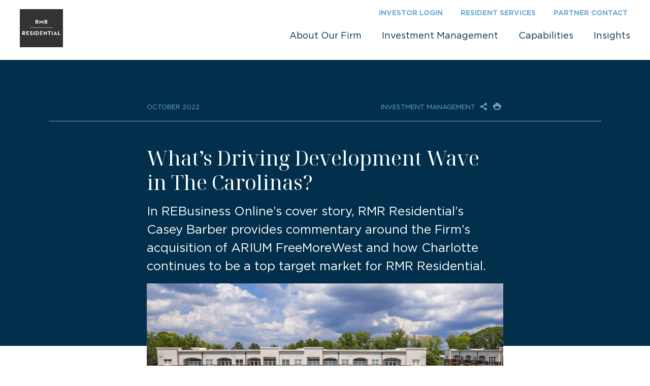

--- FILE ---
content_type: text/html; charset=UTF-8
request_url: https://residential.rmrgroup.com/whats-driving-development-wave-in-the-carolinas/
body_size: 14808
content:
<!DOCTYPE html>
<html lang="en-US">
<head>
    <meta charset="UTF-8" />
    <meta http-equiv="X-UA-Compatible" content="IE=edge" />
    <meta name="viewport" content="width=device-width, initial-scale=1.0" />
	<meta name='robots' content='index, follow, max-image-preview:large, max-snippet:-1, max-video-preview:-1' />
	<style>img:is([sizes="auto" i], [sizes^="auto," i]) { contain-intrinsic-size: 3000px 1500px }</style>
	
	<!-- This site is optimized with the Yoast SEO plugin v26.8 - https://yoast.com/product/yoast-seo-wordpress/ -->
	<title>What&#039;s Driving Development Wave in The Carolinas? | RMR Residential</title>
	<meta name="description" content="In REBusiness Online’s cover story, RMR Residential&#039;s Casey Barber provides commentary around the Firm&#039;s acquisition of ARIUM FreeMoreWest and how Charlotte continues to be a top target market for RMR Residential." />
	<link rel="canonical" href="https://residential.rmrgroup.com/whats-driving-development-wave-in-the-carolinas/" />
	<meta property="og:locale" content="en_US" />
	<meta property="og:type" content="article" />
	<meta property="og:title" content="What&#039;s Driving Development Wave in The Carolinas? | RMR Residential" />
	<meta property="og:description" content="In REBusiness Online’s cover story, RMR Residential&#039;s Casey Barber provides commentary around the Firm&#039;s acquisition of ARIUM FreeMoreWest and how Charlotte continues to be a top target market for RMR Residential." />
	<meta property="og:url" content="https://residential.rmrgroup.com/whats-driving-development-wave-in-the-carolinas/" />
	<meta property="og:site_name" content="RMR Residential" />
	<meta property="article:published_time" content="2022-10-13T15:37:14+00:00" />
	<meta property="article:modified_time" content="2022-10-17T20:10:07+00:00" />
	<meta property="og:image" content="https://residential.rmrgroup.com/wp-content/uploads/2022/10/Insight-size-718-x-429-10.png" />
	<meta property="og:image:width" content="718" />
	<meta property="og:image:height" content="429" />
	<meta property="og:image:type" content="image/png" />
	<meta name="author" content="erinn.larson" />
	<meta name="twitter:card" content="summary_large_image" />
	<meta name="twitter:label1" content="Written by" />
	<meta name="twitter:data1" content="erinn.larson" />
	<meta name="twitter:label2" content="Est. reading time" />
	<meta name="twitter:data2" content="1 minute" />
	<script type="application/ld+json" class="yoast-schema-graph">{"@context":"https://schema.org","@graph":[{"@type":"Article","@id":"https://residential.rmrgroup.com/whats-driving-development-wave-in-the-carolinas/#article","isPartOf":{"@id":"https://residential.rmrgroup.com/whats-driving-development-wave-in-the-carolinas/"},"author":{"name":"erinn.larson","@id":"https://residential.rmrgroup.com/#/schema/person/79cdfcd4fe250217aa8b0b8c09e32119"},"headline":"What&#8217;s Driving Development Wave in The Carolinas?","datePublished":"2022-10-13T15:37:14+00:00","dateModified":"2022-10-17T20:10:07+00:00","mainEntityOfPage":{"@id":"https://residential.rmrgroup.com/whats-driving-development-wave-in-the-carolinas/"},"wordCount":140,"commentCount":0,"publisher":{"@id":"https://residential.rmrgroup.com/#organization"},"image":{"@id":"https://residential.rmrgroup.com/whats-driving-development-wave-in-the-carolinas/#primaryimage"},"thumbnailUrl":"https://residential.rmrgroup.com/wp-content/uploads/2022/10/Insight-size-718-x-429-10.png","articleSection":["Investment Management"],"inLanguage":"en-US","potentialAction":[{"@type":"CommentAction","name":"Comment","target":["https://residential.rmrgroup.com/whats-driving-development-wave-in-the-carolinas/#respond"]}]},{"@type":"WebPage","@id":"https://residential.rmrgroup.com/whats-driving-development-wave-in-the-carolinas/","url":"https://residential.rmrgroup.com/whats-driving-development-wave-in-the-carolinas/","name":"What's Driving Development Wave in The Carolinas? | RMR Residential","isPartOf":{"@id":"https://residential.rmrgroup.com/#website"},"primaryImageOfPage":{"@id":"https://residential.rmrgroup.com/whats-driving-development-wave-in-the-carolinas/#primaryimage"},"image":{"@id":"https://residential.rmrgroup.com/whats-driving-development-wave-in-the-carolinas/#primaryimage"},"thumbnailUrl":"https://residential.rmrgroup.com/wp-content/uploads/2022/10/Insight-size-718-x-429-10.png","datePublished":"2022-10-13T15:37:14+00:00","dateModified":"2022-10-17T20:10:07+00:00","description":"In REBusiness Online’s cover story, RMR Residential's Casey Barber provides commentary around the Firm's acquisition of ARIUM FreeMoreWest and how Charlotte continues to be a top target market for RMR Residential.","breadcrumb":{"@id":"https://residential.rmrgroup.com/whats-driving-development-wave-in-the-carolinas/#breadcrumb"},"inLanguage":"en-US","potentialAction":[{"@type":"ReadAction","target":["https://residential.rmrgroup.com/whats-driving-development-wave-in-the-carolinas/"]}]},{"@type":"ImageObject","inLanguage":"en-US","@id":"https://residential.rmrgroup.com/whats-driving-development-wave-in-the-carolinas/#primaryimage","url":"https://residential.rmrgroup.com/wp-content/uploads/2022/10/Insight-size-718-x-429-10.png","contentUrl":"https://residential.rmrgroup.com/wp-content/uploads/2022/10/Insight-size-718-x-429-10.png","width":718,"height":429},{"@type":"BreadcrumbList","@id":"https://residential.rmrgroup.com/whats-driving-development-wave-in-the-carolinas/#breadcrumb","itemListElement":[{"@type":"ListItem","position":1,"name":"Home","item":"https://residential.rmrgroup.com/"},{"@type":"ListItem","position":2,"name":"Insights","item":"https://residential.rmrgroup.com/insights/"},{"@type":"ListItem","position":3,"name":"What&#8217;s Driving Development Wave in The Carolinas?"}]},{"@type":"WebSite","@id":"https://residential.rmrgroup.com/#website","url":"https://residential.rmrgroup.com/","name":"RMR Residential","description":"Residential Real Estate Investment","publisher":{"@id":"https://residential.rmrgroup.com/#organization"},"potentialAction":[{"@type":"SearchAction","target":{"@type":"EntryPoint","urlTemplate":"https://residential.rmrgroup.com/?s={search_term_string}"},"query-input":{"@type":"PropertyValueSpecification","valueRequired":true,"valueName":"search_term_string"}}],"inLanguage":"en-US"},{"@type":"Organization","@id":"https://residential.rmrgroup.com/#organization","name":"Carroll","url":"https://residential.rmrgroup.com/","logo":{"@type":"ImageObject","inLanguage":"en-US","@id":"https://residential.rmrgroup.com/#/schema/logo/image/","url":"https://residential.rmrgroup.com/wp-content/uploads/2022/04/logo.svg","contentUrl":"https://residential.rmrgroup.com/wp-content/uploads/2022/04/logo.svg","width":1,"height":1,"caption":"Carroll"},"image":{"@id":"https://residential.rmrgroup.com/#/schema/logo/image/"},"sameAs":["https://www.instagram.com/carrollorg/"]},{"@type":"Person","@id":"https://residential.rmrgroup.com/#/schema/person/79cdfcd4fe250217aa8b0b8c09e32119","name":"erinn.larson","image":{"@type":"ImageObject","inLanguage":"en-US","@id":"https://residential.rmrgroup.com/#/schema/person/image/","url":"https://secure.gravatar.com/avatar/2ab43e48de04050d3ff6bdcb9e10ae70d700f6c5ef3fd5a32df384f13ad75809?s=96&d=mm&r=g","contentUrl":"https://secure.gravatar.com/avatar/2ab43e48de04050d3ff6bdcb9e10ae70d700f6c5ef3fd5a32df384f13ad75809?s=96&d=mm&r=g","caption":"erinn.larson"}}]}</script>
	<!-- / Yoast SEO plugin. -->


<link rel="alternate" type="application/rss+xml" title="RMR Residential &raquo; Feed" href="https://residential.rmrgroup.com/feed/" />
<link rel="alternate" type="application/rss+xml" title="RMR Residential &raquo; Comments Feed" href="https://residential.rmrgroup.com/comments/feed/" />
<link rel="alternate" type="application/rss+xml" title="RMR Residential &raquo; What&#8217;s Driving Development Wave in The Carolinas? Comments Feed" href="https://residential.rmrgroup.com/whats-driving-development-wave-in-the-carolinas/feed/" />
		<style>
			.lazyload,
			.lazyloading {
				max-width: 100%;
			}
		</style>
		<script>
window._wpemojiSettings = {"baseUrl":"https:\/\/s.w.org\/images\/core\/emoji\/16.0.1\/72x72\/","ext":".png","svgUrl":"https:\/\/s.w.org\/images\/core\/emoji\/16.0.1\/svg\/","svgExt":".svg","source":{"wpemoji":"https:\/\/residential.rmrgroup.com\/wp-includes\/js\/wp-emoji.js?ver=6.8.3","twemoji":"https:\/\/residential.rmrgroup.com\/wp-includes\/js\/twemoji.js?ver=6.8.3"}};
/**
 * @output wp-includes/js/wp-emoji-loader.js
 */

/**
 * Emoji Settings as exported in PHP via _print_emoji_detection_script().
 * @typedef WPEmojiSettings
 * @type {object}
 * @property {?object} source
 * @property {?string} source.concatemoji
 * @property {?string} source.twemoji
 * @property {?string} source.wpemoji
 * @property {?boolean} DOMReady
 * @property {?Function} readyCallback
 */

/**
 * Support tests.
 * @typedef SupportTests
 * @type {object}
 * @property {?boolean} flag
 * @property {?boolean} emoji
 */

/**
 * IIFE to detect emoji support and load Twemoji if needed.
 *
 * @param {Window} window
 * @param {Document} document
 * @param {WPEmojiSettings} settings
 */
( function wpEmojiLoader( window, document, settings ) {
	if ( typeof Promise === 'undefined' ) {
		return;
	}

	var sessionStorageKey = 'wpEmojiSettingsSupports';
	var tests = [ 'flag', 'emoji' ];

	/**
	 * Checks whether the browser supports offloading to a Worker.
	 *
	 * @since 6.3.0
	 *
	 * @private
	 *
	 * @returns {boolean}
	 */
	function supportsWorkerOffloading() {
		return (
			typeof Worker !== 'undefined' &&
			typeof OffscreenCanvas !== 'undefined' &&
			typeof URL !== 'undefined' &&
			URL.createObjectURL &&
			typeof Blob !== 'undefined'
		);
	}

	/**
	 * @typedef SessionSupportTests
	 * @type {object}
	 * @property {number} timestamp
	 * @property {SupportTests} supportTests
	 */

	/**
	 * Get support tests from session.
	 *
	 * @since 6.3.0
	 *
	 * @private
	 *
	 * @returns {?SupportTests} Support tests, or null if not set or older than 1 week.
	 */
	function getSessionSupportTests() {
		try {
			/** @type {SessionSupportTests} */
			var item = JSON.parse(
				sessionStorage.getItem( sessionStorageKey )
			);
			if (
				typeof item === 'object' &&
				typeof item.timestamp === 'number' &&
				new Date().valueOf() < item.timestamp + 604800 && // Note: Number is a week in seconds.
				typeof item.supportTests === 'object'
			) {
				return item.supportTests;
			}
		} catch ( e ) {}
		return null;
	}

	/**
	 * Persist the supports in session storage.
	 *
	 * @since 6.3.0
	 *
	 * @private
	 *
	 * @param {SupportTests} supportTests Support tests.
	 */
	function setSessionSupportTests( supportTests ) {
		try {
			/** @type {SessionSupportTests} */
			var item = {
				supportTests: supportTests,
				timestamp: new Date().valueOf()
			};

			sessionStorage.setItem(
				sessionStorageKey,
				JSON.stringify( item )
			);
		} catch ( e ) {}
	}

	/**
	 * Checks if two sets of Emoji characters render the same visually.
	 *
	 * This is used to determine if the browser is rendering an emoji with multiple data points
	 * correctly. set1 is the emoji in the correct form, using a zero-width joiner. set2 is the emoji
	 * in the incorrect form, using a zero-width space. If the two sets render the same, then the browser
	 * does not support the emoji correctly.
	 *
	 * This function may be serialized to run in a Worker. Therefore, it cannot refer to variables from the containing
	 * scope. Everything must be passed by parameters.
	 *
	 * @since 4.9.0
	 *
	 * @private
	 *
	 * @param {CanvasRenderingContext2D} context 2D Context.
	 * @param {string} set1 Set of Emoji to test.
	 * @param {string} set2 Set of Emoji to test.
	 *
	 * @return {boolean} True if the two sets render the same.
	 */
	function emojiSetsRenderIdentically( context, set1, set2 ) {
		// Cleanup from previous test.
		context.clearRect( 0, 0, context.canvas.width, context.canvas.height );
		context.fillText( set1, 0, 0 );
		var rendered1 = new Uint32Array(
			context.getImageData(
				0,
				0,
				context.canvas.width,
				context.canvas.height
			).data
		);

		// Cleanup from previous test.
		context.clearRect( 0, 0, context.canvas.width, context.canvas.height );
		context.fillText( set2, 0, 0 );
		var rendered2 = new Uint32Array(
			context.getImageData(
				0,
				0,
				context.canvas.width,
				context.canvas.height
			).data
		);

		return rendered1.every( function ( rendered2Data, index ) {
			return rendered2Data === rendered2[ index ];
		} );
	}

	/**
	 * Checks if the center point of a single emoji is empty.
	 *
	 * This is used to determine if the browser is rendering an emoji with a single data point
	 * correctly. The center point of an incorrectly rendered emoji will be empty. A correctly
	 * rendered emoji will have a non-zero value at the center point.
	 *
	 * This function may be serialized to run in a Worker. Therefore, it cannot refer to variables from the containing
	 * scope. Everything must be passed by parameters.
	 *
	 * @since 6.8.2
	 *
	 * @private
	 *
	 * @param {CanvasRenderingContext2D} context 2D Context.
	 * @param {string} emoji Emoji to test.
	 *
	 * @return {boolean} True if the center point is empty.
	 */
	function emojiRendersEmptyCenterPoint( context, emoji ) {
		// Cleanup from previous test.
		context.clearRect( 0, 0, context.canvas.width, context.canvas.height );
		context.fillText( emoji, 0, 0 );

		// Test if the center point (16, 16) is empty (0,0,0,0).
		var centerPoint = context.getImageData(16, 16, 1, 1);
		for ( var i = 0; i < centerPoint.data.length; i++ ) {
			if ( centerPoint.data[ i ] !== 0 ) {
				// Stop checking the moment it's known not to be empty.
				return false;
			}
		}

		return true;
	}

	/**
	 * Determines if the browser properly renders Emoji that Twemoji can supplement.
	 *
	 * This function may be serialized to run in a Worker. Therefore, it cannot refer to variables from the containing
	 * scope. Everything must be passed by parameters.
	 *
	 * @since 4.2.0
	 *
	 * @private
	 *
	 * @param {CanvasRenderingContext2D} context 2D Context.
	 * @param {string} type Whether to test for support of "flag" or "emoji".
	 * @param {Function} emojiSetsRenderIdentically Reference to emojiSetsRenderIdentically function, needed due to minification.
	 * @param {Function} emojiRendersEmptyCenterPoint Reference to emojiRendersEmptyCenterPoint function, needed due to minification.
	 *
	 * @return {boolean} True if the browser can render emoji, false if it cannot.
	 */
	function browserSupportsEmoji( context, type, emojiSetsRenderIdentically, emojiRendersEmptyCenterPoint ) {
		var isIdentical;

		switch ( type ) {
			case 'flag':
				/*
				 * Test for Transgender flag compatibility. Added in Unicode 13.
				 *
				 * To test for support, we try to render it, and compare the rendering to how it would look if
				 * the browser doesn't render it correctly (white flag emoji + transgender symbol).
				 */
				isIdentical = emojiSetsRenderIdentically(
					context,
					'\uD83C\uDFF3\uFE0F\u200D\u26A7\uFE0F', // as a zero-width joiner sequence
					'\uD83C\uDFF3\uFE0F\u200B\u26A7\uFE0F' // separated by a zero-width space
				);

				if ( isIdentical ) {
					return false;
				}

				/*
				 * Test for Sark flag compatibility. This is the least supported of the letter locale flags,
				 * so gives us an easy test for full support.
				 *
				 * To test for support, we try to render it, and compare the rendering to how it would look if
				 * the browser doesn't render it correctly ([C] + [Q]).
				 */
				isIdentical = emojiSetsRenderIdentically(
					context,
					'\uD83C\uDDE8\uD83C\uDDF6', // as the sequence of two code points
					'\uD83C\uDDE8\u200B\uD83C\uDDF6' // as the two code points separated by a zero-width space
				);

				if ( isIdentical ) {
					return false;
				}

				/*
				 * Test for English flag compatibility. England is a country in the United Kingdom, it
				 * does not have a two letter locale code but rather a five letter sub-division code.
				 *
				 * To test for support, we try to render it, and compare the rendering to how it would look if
				 * the browser doesn't render it correctly (black flag emoji + [G] + [B] + [E] + [N] + [G]).
				 */
				isIdentical = emojiSetsRenderIdentically(
					context,
					// as the flag sequence
					'\uD83C\uDFF4\uDB40\uDC67\uDB40\uDC62\uDB40\uDC65\uDB40\uDC6E\uDB40\uDC67\uDB40\uDC7F',
					// with each code point separated by a zero-width space
					'\uD83C\uDFF4\u200B\uDB40\uDC67\u200B\uDB40\uDC62\u200B\uDB40\uDC65\u200B\uDB40\uDC6E\u200B\uDB40\uDC67\u200B\uDB40\uDC7F'
				);

				return ! isIdentical;
			case 'emoji':
				/*
				 * Does Emoji 16.0 cause the browser to go splat?
				 *
				 * To test for Emoji 16.0 support, try to render a new emoji: Splatter.
				 *
				 * The splatter emoji is a single code point emoji. Testing for browser support
				 * required testing the center point of the emoji to see if it is empty.
				 *
				 * 0xD83E 0xDEDF (\uD83E\uDEDF) == 🫟 Splatter.
				 *
				 * When updating this test, please ensure that the emoji is either a single code point
				 * or switch to using the emojiSetsRenderIdentically function and testing with a zero-width
				 * joiner vs a zero-width space.
				 */
				var notSupported = emojiRendersEmptyCenterPoint( context, '\uD83E\uDEDF' );
				return ! notSupported;
		}

		return false;
	}

	/**
	 * Checks emoji support tests.
	 *
	 * This function may be serialized to run in a Worker. Therefore, it cannot refer to variables from the containing
	 * scope. Everything must be passed by parameters.
	 *
	 * @since 6.3.0
	 *
	 * @private
	 *
	 * @param {string[]} tests Tests.
	 * @param {Function} browserSupportsEmoji Reference to browserSupportsEmoji function, needed due to minification.
	 * @param {Function} emojiSetsRenderIdentically Reference to emojiSetsRenderIdentically function, needed due to minification.
	 * @param {Function} emojiRendersEmptyCenterPoint Reference to emojiRendersEmptyCenterPoint function, needed due to minification.
	 *
	 * @return {SupportTests} Support tests.
	 */
	function testEmojiSupports( tests, browserSupportsEmoji, emojiSetsRenderIdentically, emojiRendersEmptyCenterPoint ) {
		var canvas;
		if (
			typeof WorkerGlobalScope !== 'undefined' &&
			self instanceof WorkerGlobalScope
		) {
			canvas = new OffscreenCanvas( 300, 150 ); // Dimensions are default for HTMLCanvasElement.
		} else {
			canvas = document.createElement( 'canvas' );
		}

		var context = canvas.getContext( '2d', { willReadFrequently: true } );

		/*
		 * Chrome on OS X added native emoji rendering in M41. Unfortunately,
		 * it doesn't work when the font is bolder than 500 weight. So, we
		 * check for bold rendering support to avoid invisible emoji in Chrome.
		 */
		context.textBaseline = 'top';
		context.font = '600 32px Arial';

		var supports = {};
		tests.forEach( function ( test ) {
			supports[ test ] = browserSupportsEmoji( context, test, emojiSetsRenderIdentically, emojiRendersEmptyCenterPoint );
		} );
		return supports;
	}

	/**
	 * Adds a script to the head of the document.
	 *
	 * @ignore
	 *
	 * @since 4.2.0
	 *
	 * @param {string} src The url where the script is located.
	 *
	 * @return {void}
	 */
	function addScript( src ) {
		var script = document.createElement( 'script' );
		script.src = src;
		script.defer = true;
		document.head.appendChild( script );
	}

	settings.supports = {
		everything: true,
		everythingExceptFlag: true
	};

	// Create a promise for DOMContentLoaded since the worker logic may finish after the event has fired.
	var domReadyPromise = new Promise( function ( resolve ) {
		document.addEventListener( 'DOMContentLoaded', resolve, {
			once: true
		} );
	} );

	// Obtain the emoji support from the browser, asynchronously when possible.
	new Promise( function ( resolve ) {
		var supportTests = getSessionSupportTests();
		if ( supportTests ) {
			resolve( supportTests );
			return;
		}

		if ( supportsWorkerOffloading() ) {
			try {
				// Note that the functions are being passed as arguments due to minification.
				var workerScript =
					'postMessage(' +
					testEmojiSupports.toString() +
					'(' +
					[
						JSON.stringify( tests ),
						browserSupportsEmoji.toString(),
						emojiSetsRenderIdentically.toString(),
						emojiRendersEmptyCenterPoint.toString()
					].join( ',' ) +
					'));';
				var blob = new Blob( [ workerScript ], {
					type: 'text/javascript'
				} );
				var worker = new Worker( URL.createObjectURL( blob ), { name: 'wpTestEmojiSupports' } );
				worker.onmessage = function ( event ) {
					supportTests = event.data;
					setSessionSupportTests( supportTests );
					worker.terminate();
					resolve( supportTests );
				};
				return;
			} catch ( e ) {}
		}

		supportTests = testEmojiSupports( tests, browserSupportsEmoji, emojiSetsRenderIdentically, emojiRendersEmptyCenterPoint );
		setSessionSupportTests( supportTests );
		resolve( supportTests );
	} )
		// Once the browser emoji support has been obtained from the session, finalize the settings.
		.then( function ( supportTests ) {
			/*
			 * Tests the browser support for flag emojis and other emojis, and adjusts the
			 * support settings accordingly.
			 */
			for ( var test in supportTests ) {
				settings.supports[ test ] = supportTests[ test ];

				settings.supports.everything =
					settings.supports.everything && settings.supports[ test ];

				if ( 'flag' !== test ) {
					settings.supports.everythingExceptFlag =
						settings.supports.everythingExceptFlag &&
						settings.supports[ test ];
				}
			}

			settings.supports.everythingExceptFlag =
				settings.supports.everythingExceptFlag &&
				! settings.supports.flag;

			// Sets DOMReady to false and assigns a ready function to settings.
			settings.DOMReady = false;
			settings.readyCallback = function () {
				settings.DOMReady = true;
			};
		} )
		.then( function () {
			return domReadyPromise;
		} )
		.then( function () {
			// When the browser can not render everything we need to load a polyfill.
			if ( ! settings.supports.everything ) {
				settings.readyCallback();

				var src = settings.source || {};

				if ( src.concatemoji ) {
					addScript( src.concatemoji );
				} else if ( src.wpemoji && src.twemoji ) {
					addScript( src.twemoji );
					addScript( src.wpemoji );
				}
			}
		} );
} )( window, document, window._wpemojiSettings );
</script>
<style id='wp-emoji-styles-inline-css'>

	img.wp-smiley, img.emoji {
		display: inline !important;
		border: none !important;
		box-shadow: none !important;
		height: 1em !important;
		width: 1em !important;
		margin: 0 0.07em !important;
		vertical-align: -0.1em !important;
		background: none !important;
		padding: 0 !important;
	}
</style>
<link rel='stylesheet' id='wp-block-library-css' href='https://residential.rmrgroup.com/wp-includes/css/dist/block-library/style.css?ver=6.8.3' media='all' />
<style id='classic-theme-styles-inline-css'>
/**
 * These rules are needed for backwards compatibility.
 * They should match the button element rules in the base theme.json file.
 */
.wp-block-button__link {
	color: #ffffff;
	background-color: #32373c;
	border-radius: 9999px; /* 100% causes an oval, but any explicit but really high value retains the pill shape. */

	/* This needs a low specificity so it won't override the rules from the button element if defined in theme.json. */
	box-shadow: none;
	text-decoration: none;

	/* The extra 2px are added to size solids the same as the outline versions.*/
	padding: calc(0.667em + 2px) calc(1.333em + 2px);

	font-size: 1.125em;
}

.wp-block-file__button {
	background: #32373c;
	color: #ffffff;
	text-decoration: none;
}

</style>
<style id='global-styles-inline-css'>
:root{--wp--preset--aspect-ratio--square: 1;--wp--preset--aspect-ratio--4-3: 4/3;--wp--preset--aspect-ratio--3-4: 3/4;--wp--preset--aspect-ratio--3-2: 3/2;--wp--preset--aspect-ratio--2-3: 2/3;--wp--preset--aspect-ratio--16-9: 16/9;--wp--preset--aspect-ratio--9-16: 9/16;--wp--preset--color--black: #000000;--wp--preset--color--cyan-bluish-gray: #abb8c3;--wp--preset--color--white: #ffffff;--wp--preset--color--pale-pink: #f78da7;--wp--preset--color--vivid-red: #cf2e2e;--wp--preset--color--luminous-vivid-orange: #ff6900;--wp--preset--color--luminous-vivid-amber: #fcb900;--wp--preset--color--light-green-cyan: #7bdcb5;--wp--preset--color--vivid-green-cyan: #00d084;--wp--preset--color--pale-cyan-blue: #8ed1fc;--wp--preset--color--vivid-cyan-blue: #0693e3;--wp--preset--color--vivid-purple: #9b51e0;--wp--preset--gradient--vivid-cyan-blue-to-vivid-purple: linear-gradient(135deg,rgba(6,147,227,1) 0%,rgb(155,81,224) 100%);--wp--preset--gradient--light-green-cyan-to-vivid-green-cyan: linear-gradient(135deg,rgb(122,220,180) 0%,rgb(0,208,130) 100%);--wp--preset--gradient--luminous-vivid-amber-to-luminous-vivid-orange: linear-gradient(135deg,rgba(252,185,0,1) 0%,rgba(255,105,0,1) 100%);--wp--preset--gradient--luminous-vivid-orange-to-vivid-red: linear-gradient(135deg,rgba(255,105,0,1) 0%,rgb(207,46,46) 100%);--wp--preset--gradient--very-light-gray-to-cyan-bluish-gray: linear-gradient(135deg,rgb(238,238,238) 0%,rgb(169,184,195) 100%);--wp--preset--gradient--cool-to-warm-spectrum: linear-gradient(135deg,rgb(74,234,220) 0%,rgb(151,120,209) 20%,rgb(207,42,186) 40%,rgb(238,44,130) 60%,rgb(251,105,98) 80%,rgb(254,248,76) 100%);--wp--preset--gradient--blush-light-purple: linear-gradient(135deg,rgb(255,206,236) 0%,rgb(152,150,240) 100%);--wp--preset--gradient--blush-bordeaux: linear-gradient(135deg,rgb(254,205,165) 0%,rgb(254,45,45) 50%,rgb(107,0,62) 100%);--wp--preset--gradient--luminous-dusk: linear-gradient(135deg,rgb(255,203,112) 0%,rgb(199,81,192) 50%,rgb(65,88,208) 100%);--wp--preset--gradient--pale-ocean: linear-gradient(135deg,rgb(255,245,203) 0%,rgb(182,227,212) 50%,rgb(51,167,181) 100%);--wp--preset--gradient--electric-grass: linear-gradient(135deg,rgb(202,248,128) 0%,rgb(113,206,126) 100%);--wp--preset--gradient--midnight: linear-gradient(135deg,rgb(2,3,129) 0%,rgb(40,116,252) 100%);--wp--preset--font-size--small: 13px;--wp--preset--font-size--medium: 20px;--wp--preset--font-size--large: 36px;--wp--preset--font-size--x-large: 42px;--wp--preset--spacing--20: 0.44rem;--wp--preset--spacing--30: 0.67rem;--wp--preset--spacing--40: 1rem;--wp--preset--spacing--50: 1.5rem;--wp--preset--spacing--60: 2.25rem;--wp--preset--spacing--70: 3.38rem;--wp--preset--spacing--80: 5.06rem;--wp--preset--shadow--natural: 6px 6px 9px rgba(0, 0, 0, 0.2);--wp--preset--shadow--deep: 12px 12px 50px rgba(0, 0, 0, 0.4);--wp--preset--shadow--sharp: 6px 6px 0px rgba(0, 0, 0, 0.2);--wp--preset--shadow--outlined: 6px 6px 0px -3px rgba(255, 255, 255, 1), 6px 6px rgba(0, 0, 0, 1);--wp--preset--shadow--crisp: 6px 6px 0px rgba(0, 0, 0, 1);}:where(.is-layout-flex){gap: 0.5em;}:where(.is-layout-grid){gap: 0.5em;}body .is-layout-flex{display: flex;}.is-layout-flex{flex-wrap: wrap;align-items: center;}.is-layout-flex > :is(*, div){margin: 0;}body .is-layout-grid{display: grid;}.is-layout-grid > :is(*, div){margin: 0;}:where(.wp-block-columns.is-layout-flex){gap: 2em;}:where(.wp-block-columns.is-layout-grid){gap: 2em;}:where(.wp-block-post-template.is-layout-flex){gap: 1.25em;}:where(.wp-block-post-template.is-layout-grid){gap: 1.25em;}.has-black-color{color: var(--wp--preset--color--black) !important;}.has-cyan-bluish-gray-color{color: var(--wp--preset--color--cyan-bluish-gray) !important;}.has-white-color{color: var(--wp--preset--color--white) !important;}.has-pale-pink-color{color: var(--wp--preset--color--pale-pink) !important;}.has-vivid-red-color{color: var(--wp--preset--color--vivid-red) !important;}.has-luminous-vivid-orange-color{color: var(--wp--preset--color--luminous-vivid-orange) !important;}.has-luminous-vivid-amber-color{color: var(--wp--preset--color--luminous-vivid-amber) !important;}.has-light-green-cyan-color{color: var(--wp--preset--color--light-green-cyan) !important;}.has-vivid-green-cyan-color{color: var(--wp--preset--color--vivid-green-cyan) !important;}.has-pale-cyan-blue-color{color: var(--wp--preset--color--pale-cyan-blue) !important;}.has-vivid-cyan-blue-color{color: var(--wp--preset--color--vivid-cyan-blue) !important;}.has-vivid-purple-color{color: var(--wp--preset--color--vivid-purple) !important;}.has-black-background-color{background-color: var(--wp--preset--color--black) !important;}.has-cyan-bluish-gray-background-color{background-color: var(--wp--preset--color--cyan-bluish-gray) !important;}.has-white-background-color{background-color: var(--wp--preset--color--white) !important;}.has-pale-pink-background-color{background-color: var(--wp--preset--color--pale-pink) !important;}.has-vivid-red-background-color{background-color: var(--wp--preset--color--vivid-red) !important;}.has-luminous-vivid-orange-background-color{background-color: var(--wp--preset--color--luminous-vivid-orange) !important;}.has-luminous-vivid-amber-background-color{background-color: var(--wp--preset--color--luminous-vivid-amber) !important;}.has-light-green-cyan-background-color{background-color: var(--wp--preset--color--light-green-cyan) !important;}.has-vivid-green-cyan-background-color{background-color: var(--wp--preset--color--vivid-green-cyan) !important;}.has-pale-cyan-blue-background-color{background-color: var(--wp--preset--color--pale-cyan-blue) !important;}.has-vivid-cyan-blue-background-color{background-color: var(--wp--preset--color--vivid-cyan-blue) !important;}.has-vivid-purple-background-color{background-color: var(--wp--preset--color--vivid-purple) !important;}.has-black-border-color{border-color: var(--wp--preset--color--black) !important;}.has-cyan-bluish-gray-border-color{border-color: var(--wp--preset--color--cyan-bluish-gray) !important;}.has-white-border-color{border-color: var(--wp--preset--color--white) !important;}.has-pale-pink-border-color{border-color: var(--wp--preset--color--pale-pink) !important;}.has-vivid-red-border-color{border-color: var(--wp--preset--color--vivid-red) !important;}.has-luminous-vivid-orange-border-color{border-color: var(--wp--preset--color--luminous-vivid-orange) !important;}.has-luminous-vivid-amber-border-color{border-color: var(--wp--preset--color--luminous-vivid-amber) !important;}.has-light-green-cyan-border-color{border-color: var(--wp--preset--color--light-green-cyan) !important;}.has-vivid-green-cyan-border-color{border-color: var(--wp--preset--color--vivid-green-cyan) !important;}.has-pale-cyan-blue-border-color{border-color: var(--wp--preset--color--pale-cyan-blue) !important;}.has-vivid-cyan-blue-border-color{border-color: var(--wp--preset--color--vivid-cyan-blue) !important;}.has-vivid-purple-border-color{border-color: var(--wp--preset--color--vivid-purple) !important;}.has-vivid-cyan-blue-to-vivid-purple-gradient-background{background: var(--wp--preset--gradient--vivid-cyan-blue-to-vivid-purple) !important;}.has-light-green-cyan-to-vivid-green-cyan-gradient-background{background: var(--wp--preset--gradient--light-green-cyan-to-vivid-green-cyan) !important;}.has-luminous-vivid-amber-to-luminous-vivid-orange-gradient-background{background: var(--wp--preset--gradient--luminous-vivid-amber-to-luminous-vivid-orange) !important;}.has-luminous-vivid-orange-to-vivid-red-gradient-background{background: var(--wp--preset--gradient--luminous-vivid-orange-to-vivid-red) !important;}.has-very-light-gray-to-cyan-bluish-gray-gradient-background{background: var(--wp--preset--gradient--very-light-gray-to-cyan-bluish-gray) !important;}.has-cool-to-warm-spectrum-gradient-background{background: var(--wp--preset--gradient--cool-to-warm-spectrum) !important;}.has-blush-light-purple-gradient-background{background: var(--wp--preset--gradient--blush-light-purple) !important;}.has-blush-bordeaux-gradient-background{background: var(--wp--preset--gradient--blush-bordeaux) !important;}.has-luminous-dusk-gradient-background{background: var(--wp--preset--gradient--luminous-dusk) !important;}.has-pale-ocean-gradient-background{background: var(--wp--preset--gradient--pale-ocean) !important;}.has-electric-grass-gradient-background{background: var(--wp--preset--gradient--electric-grass) !important;}.has-midnight-gradient-background{background: var(--wp--preset--gradient--midnight) !important;}.has-small-font-size{font-size: var(--wp--preset--font-size--small) !important;}.has-medium-font-size{font-size: var(--wp--preset--font-size--medium) !important;}.has-large-font-size{font-size: var(--wp--preset--font-size--large) !important;}.has-x-large-font-size{font-size: var(--wp--preset--font-size--x-large) !important;}
:where(.wp-block-post-template.is-layout-flex){gap: 1.25em;}:where(.wp-block-post-template.is-layout-grid){gap: 1.25em;}
:where(.wp-block-columns.is-layout-flex){gap: 2em;}:where(.wp-block-columns.is-layout-grid){gap: 2em;}
:root :where(.wp-block-pullquote){font-size: 1.5em;line-height: 1.6;}
</style>
<link rel='stylesheet' id='contact-form-7-css' href='https://residential.rmrgroup.com/wp-content/plugins/contact-form-7/includes/css/styles.css?ver=6.1.4' media='all' />
<style id='contact-form-7-inline-css'>
.wpcf7 .wpcf7-recaptcha iframe {margin-bottom: 0;}.wpcf7 .wpcf7-recaptcha[data-align="center"] > div {margin: 0 auto;}.wpcf7 .wpcf7-recaptcha[data-align="right"] > div {margin: 0 0 0 auto;}
</style>
<link rel='stylesheet' id='wpcf7-redirect-script-frontend-css' href='https://residential.rmrgroup.com/wp-content/plugins/wpcf7-redirect/build/assets/frontend-script.css?ver=2c532d7e2be36f6af233' media='all' />
<link rel='stylesheet' id='carroll-combine-css' href='https://residential.rmrgroup.com/wp-content/themes/carroll/assets/css/carroll.combine.min.css?ver=2.5' media='all' />
<link rel='stylesheet' id='carroll-style-css' href='https://residential.rmrgroup.com/wp-content/themes/carroll/style.css?ver=2.5' media='all' />
<script src="https://residential.rmrgroup.com/wp-includes/js/jquery/jquery.js?ver=3.7.1" id="jquery-core-js"></script>
<script src="https://residential.rmrgroup.com/wp-includes/js/jquery/jquery-migrate.js?ver=3.4.1" id="jquery-migrate-js"></script>
<link rel="https://api.w.org/" href="https://residential.rmrgroup.com/wp-json/" /><link rel="alternate" title="JSON" type="application/json" href="https://residential.rmrgroup.com/wp-json/wp/v2/posts/1358" /><link rel="EditURI" type="application/rsd+xml" title="RSD" href="https://residential.rmrgroup.com/xmlrpc.php?rsd" />
<link rel='shortlink' href='https://residential.rmrgroup.com/?p=1358' />
<link rel="alternate" title="oEmbed (JSON)" type="application/json+oembed" href="https://residential.rmrgroup.com/wp-json/oembed/1.0/embed?url=https%3A%2F%2Fresidential.rmrgroup.com%2Fwhats-driving-development-wave-in-the-carolinas%2F" />
<link rel="alternate" title="oEmbed (XML)" type="text/xml+oembed" href="https://residential.rmrgroup.com/wp-json/oembed/1.0/embed?url=https%3A%2F%2Fresidential.rmrgroup.com%2Fwhats-driving-development-wave-in-the-carolinas%2F&#038;format=xml" />
		<script>
			document.documentElement.className = document.documentElement.className.replace('no-js', 'js');
		</script>
				<style>
			.no-js img.lazyload {
				display: none;
			}

			figure.wp-block-image img.lazyloading {
				min-width: 150px;
			}

			.lazyload,
			.lazyloading {
				--smush-placeholder-width: 100px;
				--smush-placeholder-aspect-ratio: 1/1;
				width: var(--smush-image-width, var(--smush-placeholder-width)) !important;
				aspect-ratio: var(--smush-image-aspect-ratio, var(--smush-placeholder-aspect-ratio)) !important;
			}

						.lazyload, .lazyloading {
				opacity: 0;
			}

			.lazyloaded {
				opacity: 1;
				transition: opacity 400ms;
				transition-delay: 0ms;
			}

					</style>
		<link rel="icon" href="https://residential.rmrgroup.com/wp-content/uploads/2024/06/cropped-RMR-Res-600x600-1-32x32.png" sizes="32x32" />
<link rel="icon" href="https://residential.rmrgroup.com/wp-content/uploads/2024/06/cropped-RMR-Res-600x600-1-192x192.png" sizes="192x192" />
<link rel="apple-touch-icon" href="https://residential.rmrgroup.com/wp-content/uploads/2024/06/cropped-RMR-Res-600x600-1-180x180.png" />
<meta name="msapplication-TileImage" content="https://residential.rmrgroup.com/wp-content/uploads/2024/06/cropped-RMR-Res-600x600-1-270x270.png" />
<!-- Google Tag Manager --><script>(function(w,d,s,l,i){w[l]=w[l]||[];w[l].push({'gtm.start':
new Date().getTime(),event:'gtm.js'});var f=d.getElementsByTagName(s)[0],
j=d.createElement(s),dl=l!='dataLayer'?'&l='+l:'';j.async=true;j.src=
'https://www.googletagmanager.com/gtm.js?id='+i+dl;f.parentNode.insertBefore(j,f);
})(window,document,'script','dataLayer','GTM-KXXFNGW');</script><!-- End Google Tag Manager -->
</head>
<body class="wp-singular post-template-default single single-post postid-1358 single-format-standard wp-theme-carroll">
	    <!-- =========== Preloader section =========== -->
    <!-- <div id="preloader" class="position-fixed top-0 left-0 h-100 w-100 bg-white align-items-center justify-content-center">
        <div class="loader">
            <div></div>
            <div></div>
            <div></div>
        </div>
    </div> -->
    <!-- =========== Preloader section =========== -->
    
    <!-- =========== Header section =========== -->
    <header class="header-section" id="header_section">
        <div class="container-lg">
            <div class="row align-items-center">
                <div class="col-xl-3 col-lg-2">
                                        <a href="https://residential.rmrgroup.com/" class="brand-logo">
                        <img class="d-none d-lg-block lazyload" data-src="https://residential.rmrgroup.com/wp-content/uploads/2024/05/RMR_RESIDENTIAL_Box-Logo.png" alt="Carroll" src="[data-uri]" style="--smush-placeholder-width: 1318px; --smush-placeholder-aspect-ratio: 1318/1155;">
                        <img class="d-lg-none lazyload" data-src="https://residential.rmrgroup.com/wp-content/uploads/2024/05/RMR_RESIDENTIAL_White_No-Box.png" alt="Carroll" src="[data-uri]" style="--smush-placeholder-width: 1165px; --smush-placeholder-aspect-ratio: 1165/459;">
                    </a>
                    <div class="separator-bottom d-lg-none mb-0 mt-4"></div>
                    <div id="mobile-menu" class="d-lg-none"></div>
                </div>
                <div class="col-xl-9 col-lg-10 d-none d-lg-block">
                    <div class="position-relative">
                        <div class="menu-top position-absolute top-0 w-100 left-0">
                            <ul id="top-menu" class="top-menu"><li id="menu-item-24" class="menu-item menu-item-type-custom menu-item-object-custom menu-item-24"><a target="_blank" href="https://residential.rmrgroup.com/investor-login" class="text-uppercase fw-bold">Investor login</a></li>
<li id="menu-item-23" class="menu-item menu-item-type-post_type menu-item-object-page menu-item-23"><a href="https://residential.rmrgroup.com/resident-assistance-services/" class="text-uppercase fw-bold">Resident Services</a></li>
<li id="menu-item-1191" class="menu-item menu-item-type-post_type menu-item-object-page menu-item-1191"><a href="https://residential.rmrgroup.com/partner-contact/" class="text-uppercase fw-bold">Partner Contact</a></li>
</ul>                        </div>
                    </div>
                    <nav class="main-menu-wrap">
                        <!-- menu -->
                        <ul id="bottom-menu" class="bottom-menu"><li id="menu-item-31" class="menu-item menu-item-type-custom menu-item-object-custom menu-item-has-children has-child menu-item-31"><a href="#">About Our Firm</a>
<ul class="sub-menu child-menu">
	<li id="menu-item-46" class="menu-item menu-item-type-post_type menu-item-object-page menu-item-46"><a href="https://residential.rmrgroup.com/about/">About Us Overview</a></li>
	<li id="menu-item-256" class="menu-item menu-item-type-post_type menu-item-object-page menu-item-256"><a href="https://residential.rmrgroup.com/leadership/">Leadership</a></li>
	<li id="menu-item-45" class="menu-item menu-item-type-post_type menu-item-object-page menu-item-45"><a href="https://residential.rmrgroup.com/our-process/">Our Process</a></li>
	<li id="menu-item-51" class="menu-item menu-item-type-custom menu-item-object-custom menu-item-has-children has-child menu-item-51"><a href="#">Careers</a>
	<ul class="sub-menu child-menu">
		<li id="menu-item-53" class="menu-item menu-item-type-post_type menu-item-object-page menu-item-53"><a href="https://residential.rmrgroup.com/life-at-carroll/">Life at RMR Residential</a></li>
		<li id="menu-item-348" class="menu-item menu-item-type-post_type menu-item-object-page menu-item-348"><a href="https://residential.rmrgroup.com/careers/">Jobs at RMR Residential</a></li>
	</ul>
</li>
	<li id="menu-item-44" class="menu-item menu-item-type-post_type menu-item-object-page menu-item-44"><a href="https://residential.rmrgroup.com/esg/">ESG</a></li>
</ul>
</li>
<li id="menu-item-519" class="menu-item menu-item-type-post_type menu-item-object-service menu-item-519"><a href="https://residential.rmrgroup.com/service/investment-management/">Investment Management</a></li>
<li id="menu-item-446" class="menu-item menu-item-type-post_type menu-item-object-page menu-item-has-children has-child menu-item-446"><a href="https://residential.rmrgroup.com/capabilities/">Capabilities</a>
<ul class="sub-menu child-menu">
	<li id="menu-item-535" class="menu-item menu-item-type-post_type menu-item-object-service menu-item-535"><a href="https://residential.rmrgroup.com/service/investment-management/">Real Estate Services Overview</a></li>
	<li id="menu-item-533" class="menu-item menu-item-type-post_type menu-item-object-service menu-item-533"><a href="https://residential.rmrgroup.com/service/fund-management/">Fund Management</a></li>
	<li id="menu-item-534" class="menu-item menu-item-type-post_type menu-item-object-service menu-item-534"><a href="https://residential.rmrgroup.com/service/property-management/">Property Management</a></li>
	<li id="menu-item-532" class="menu-item menu-item-type-post_type menu-item-object-service menu-item-532"><a href="https://residential.rmrgroup.com/service/construction-management/">Construction Management</a></li>
	<li id="menu-item-531" class="menu-item menu-item-type-post_type menu-item-object-service menu-item-531"><a href="https://residential.rmrgroup.com/service/arium-living/">ARIUM Living</a></li>
	<li id="menu-item-530" class="menu-item menu-item-type-post_type menu-item-object-service menu-item-530"><a href="https://residential.rmrgroup.com/service/it-services/">IT Services</a></li>
	<li id="menu-item-529" class="menu-item menu-item-type-post_type menu-item-object-service menu-item-529"><a href="https://residential.rmrgroup.com/service/marketing-services/">Marketing Services</a></li>
	<li id="menu-item-528" class="menu-item menu-item-type-post_type menu-item-object-service menu-item-528"><a href="https://residential.rmrgroup.com/service/hr-services/">HR Services</a></li>
</ul>
</li>
<li id="menu-item-56" class="menu-item menu-item-type-post_type menu-item-object-page current_page_parent menu-item-56"><a href="https://residential.rmrgroup.com/?page_id=40">Insights</a></li>
</ul>                        <!-- menu end -->
                    </nav>
                </div>
            </div>
        </div>
    </header>
    <!-- =========== Header section end =========== -->
<div id="luxy">
<div class="single-insight py-80" id="single_insight">
    <div class="dark-bg insight-bg"></div>
    <div class="container">
        <div class="row">
            <div class="col border-b pb-3 mb-5">
                <div class="row justify-content-center">
                    <div class="col-lg-8">
                        <div class="d-flex justify-content-between flex-wrap align-items-center">
                            <div class="single-date">October 2022</div>
                            <div class="actions">
                                <a href="https://residential.rmrgroup.com/category/investment-management/" rel="category tag">Investment Management</a>                                <button type="button" class="transparent-btn">
                                    <i class="icon-share"></i>
                                </button>
                                <button type="button" class="transparent-btn" id="print">
                                    <i class="icon-print"></i>
                                </button>
                            </div>
                        </div>
                    </div>
                </div>
            </div>
        </div>
        <div class="row justify-content-center">
            <div class="col-lg-8">
                <article class="post-content">
                    <h1 class="text-white wow animate__animated animate__fadeIn">What&#8217;s Driving Development Wave in The Carolinas?</h1>
                    <div class="text-white large-text wow animate__animated animate__fadeIn"><p>In REBusiness Online’s cover story, RMR Residential&#8217;s Casey Barber provides commentary around the Firm&#8217;s acquisition of ARIUM FreeMoreWest and how Charlotte continues to be a top target market for RMR Residential. </p>
</div>
                    <div class="post-thumbnail mb-5 wow animate__animated animate__fadeIn">
                        <img src="https://residential.rmrgroup.com/wp-content/uploads/2022/10/Insight-size-718-x-429-10-701x429.png" class="attachment-single-thumb size-single-thumb wp-post-image" alt="" decoding="async" fetchpriority="high" />                    </div>
                    <p>“We were attracted to ARIUM FreeMoreWest in Charlotte given its high-growth location that offers excellent proximity to the major employment and entertainment districts in South End and Uptown with rent levels at a massive discount to other properties in those locations,” says <a href="https://residential.rmrgroup.com/leadership/Casey-Barber/" target="_blank" rel="noopener">Casey Barber</a>, Senior Vice President of Investments at RMR Residential.</p>
<p>“Charlotte continues to benefit from strong in-migration and job growth spurred by its business-friendly climate, attractive lifestyle, relative affordability and diverse entertainment offerings,” says Barber. “Along with Raleigh-Durham, Charlotte continues to be a top target market for us given the current supply-demand imbalance, continued job growth and corporate relocations as well as attractive rent-to-income levels that position the markets for continued growth and strong performance.&#8221;</p>
<p><strong><a href="https://residential.rmrgroup.com/wp-content/uploads/2022/10/RE-Business-Online_Sept_Oct-Edition.pdf" target="_blank" rel="noopener">Read the full article.</a></strong></p>
<p><em>Note: The article is the cover story which starts on page 18. </em></p>
                </article>
            </div>
        </div>
    </div>
</div>
<section class="py-80 border-t">
    <div class="container">
        <div class="row">
            <div class="col">
                <div class="section-title mb-50 wow animate__animated animate__fadeIn">
                    <h2 class="text-center">Recent Insights</h2>
                </div>
            </div>
        </div>
        <div class="row">
            <div class="col">
                <div class="recent-post-slider owl-carousel wow animate__animated animate__fadeIn">
                                        <div class="single-slide border-b border-t py-3 mb-1">
                        <article class="blog-post">
                            <div class="row  flex-column-reverse flex-sm-row">
                                <div class="col-sm-7">
                                    <div class="date">December 2023</div>
                                    <div class="cats">
                                        <a href="https://residential.rmrgroup.com/category/investment-management/" rel="category tag">Investment Management</a>                                    </div>
                                    <h6><a href="https://residential.rmrgroup.com/the-rmr-group-completes-acquisition-of-carroll-multifamily-platform/">The RMR Group Completes Acquisition of RMR Residential Multifamily Platform</a></h6>
                                    <a href="https://residential.rmrgroup.com/the-rmr-group-completes-acquisition-of-carroll-multifamily-platform/" class="learn-more text-uppercase wow animate__animated animate__fadeIn" data-wow-delay="0.6s">Learn More <img data-src="https://residential.rmrgroup.com/wp-content/themes/carroll/assets/img/arrow-right.png" alt="Arrow right" src="[data-uri]" class="lazyload" style="--smush-placeholder-width: 18px; --smush-placeholder-aspect-ratio: 18/12;"></a>
                                </div>
                                <div class="col-sm-5">
                                    <a href="https://residential.rmrgroup.com/the-rmr-group-completes-acquisition-of-carroll-multifamily-platform/" class="blog-thumbnail">
                                        <img data-src="https://residential.rmrgroup.com/wp-content/uploads/2023/12/Insight-on-C-website-202x232.png" class="attachment-blog-thumb size-blog-thumb wp-post-image lazyload" alt="" decoding="async" src="[data-uri]" style="--smush-placeholder-width: 202px; --smush-placeholder-aspect-ratio: 202/232;" />                                    </a>
                                </div>
                            </div>
                        </article>
                    </div>
                                        <div class="single-slide border-b border-t py-3 mb-1">
                        <article class="blog-post">
                            <div class="row  flex-column-reverse flex-sm-row">
                                <div class="col-sm-7">
                                    <div class="date">December 2023</div>
                                    <div class="cats">
                                        <a href="https://residential.rmrgroup.com/category/arium-living/" rel="category tag">Arium Living</a>,<a href="https://residential.rmrgroup.com/category/marketing-services/" rel="category tag">Marketing Services</a>                                    </div>
                                    <h6><a href="https://residential.rmrgroup.com/arium-wins-second-marketing-award-for-its-2022-brand-campaign/">ARIUM Wins Second Marketing Award for its 2022 Brand Campaign</a></h6>
                                    <a href="https://residential.rmrgroup.com/arium-wins-second-marketing-award-for-its-2022-brand-campaign/" class="learn-more text-uppercase wow animate__animated animate__fadeIn" data-wow-delay="0.6s">Learn More <img data-src="https://residential.rmrgroup.com/wp-content/themes/carroll/assets/img/arrow-right.png" alt="Arrow right" src="[data-uri]" class="lazyload" style="--smush-placeholder-width: 18px; --smush-placeholder-aspect-ratio: 18/12;"></a>
                                </div>
                                <div class="col-sm-5">
                                    <a href="https://residential.rmrgroup.com/arium-wins-second-marketing-award-for-its-2022-brand-campaign/" class="blog-thumbnail">
                                        <img data-src="https://residential.rmrgroup.com/wp-content/uploads/2023/12/ARIUM-header-MHN-202x232.png" class="attachment-blog-thumb size-blog-thumb wp-post-image lazyload" alt="" decoding="async" src="[data-uri]" style="--smush-placeholder-width: 202px; --smush-placeholder-aspect-ratio: 202/232;" />                                    </a>
                                </div>
                            </div>
                        </article>
                    </div>
                                        <div class="single-slide border-b border-t py-3 mb-1">
                        <article class="blog-post">
                            <div class="row  flex-column-reverse flex-sm-row">
                                <div class="col-sm-7">
                                    <div class="date">August 2023</div>
                                    <div class="cats">
                                        <a href="https://residential.rmrgroup.com/category/marketing-services/" rel="category tag">Marketing Services</a>                                    </div>
                                    <h6><a href="https://residential.rmrgroup.com/arium-recognized-as-a-finalist-in-the-2023-content-marketing-awards/">ARIUM Recognized as a Finalist in the 2023 Content Marketing Awards</a></h6>
                                    <a href="https://residential.rmrgroup.com/arium-recognized-as-a-finalist-in-the-2023-content-marketing-awards/" class="learn-more text-uppercase wow animate__animated animate__fadeIn" data-wow-delay="0.6s">Learn More <img data-src="https://residential.rmrgroup.com/wp-content/themes/carroll/assets/img/arrow-right.png" alt="Arrow right" src="[data-uri]" class="lazyload" style="--smush-placeholder-width: 18px; --smush-placeholder-aspect-ratio: 18/12;"></a>
                                </div>
                                <div class="col-sm-5">
                                    <a href="https://residential.rmrgroup.com/arium-recognized-as-a-finalist-in-the-2023-content-marketing-awards/" class="blog-thumbnail">
                                        <img data-src="https://residential.rmrgroup.com/wp-content/uploads/2023/08/ARIUM-header-CMA-202x232.png" class="attachment-blog-thumb size-blog-thumb wp-post-image lazyload" alt="" decoding="async" src="[data-uri]" style="--smush-placeholder-width: 202px; --smush-placeholder-aspect-ratio: 202/232;" />                                    </a>
                                </div>
                            </div>
                        </article>
                    </div>
                                        <div class="single-slide border-b border-t py-3 mb-1">
                        <article class="blog-post">
                            <div class="row  flex-column-reverse flex-sm-row">
                                <div class="col-sm-7">
                                    <div class="date">July 2023</div>
                                    <div class="cats">
                                        <a href="https://residential.rmrgroup.com/category/investment-management/" rel="category tag">Investment Management</a>                                    </div>
                                    <h6><a href="https://residential.rmrgroup.com/the-rmr-group-to-acquire-carroll-multifamily-platform/">The RMR Group to Acquire CARROLL Multifamily Platform</a></h6>
                                    <a href="https://residential.rmrgroup.com/the-rmr-group-to-acquire-carroll-multifamily-platform/" class="learn-more text-uppercase wow animate__animated animate__fadeIn" data-wow-delay="0.6s">Learn More <img data-src="https://residential.rmrgroup.com/wp-content/themes/carroll/assets/img/arrow-right.png" alt="Arrow right" src="[data-uri]" class="lazyload" style="--smush-placeholder-width: 18px; --smush-placeholder-aspect-ratio: 18/12;"></a>
                                </div>
                                <div class="col-sm-5">
                                    <a href="https://residential.rmrgroup.com/the-rmr-group-to-acquire-carroll-multifamily-platform/" class="blog-thumbnail">
                                        <img data-src="https://residential.rmrgroup.com/wp-content/uploads/2023/07/insight2-202x232.png" class="attachment-blog-thumb size-blog-thumb wp-post-image lazyload" alt="" decoding="async" src="[data-uri]" style="--smush-placeholder-width: 202px; --smush-placeholder-aspect-ratio: 202/232;" />                                    </a>
                                </div>
                            </div>
                        </article>
                    </div>
                                        <div class="single-slide border-b border-t py-3 mb-1">
                        <article class="blog-post">
                            <div class="row  flex-column-reverse flex-sm-row">
                                <div class="col-sm-7">
                                    <div class="date">June 2023</div>
                                    <div class="cats">
                                        <a href="https://residential.rmrgroup.com/category/esg/" rel="category tag">ESG</a>                                    </div>
                                    <h6><a href="https://residential.rmrgroup.com/carroll-wins-best-social-initiative-portfolio-company-award-from-private-equity-wire/">RMR Residential Wins Best Social Initiative: Portfolio Company Award from Private Equity Wire</a></h6>
                                    <a href="https://residential.rmrgroup.com/carroll-wins-best-social-initiative-portfolio-company-award-from-private-equity-wire/" class="learn-more text-uppercase wow animate__animated animate__fadeIn" data-wow-delay="0.6s">Learn More <img data-src="https://residential.rmrgroup.com/wp-content/themes/carroll/assets/img/arrow-right.png" alt="Arrow right" src="[data-uri]" class="lazyload" style="--smush-placeholder-width: 18px; --smush-placeholder-aspect-ratio: 18/12;"></a>
                                </div>
                                <div class="col-sm-5">
                                    <a href="https://residential.rmrgroup.com/carroll-wins-best-social-initiative-portfolio-company-award-from-private-equity-wire/" class="blog-thumbnail">
                                        <img data-src="https://residential.rmrgroup.com/wp-content/uploads/2023/06/ESG-visual-202x232.png" class="attachment-blog-thumb size-blog-thumb wp-post-image lazyload" alt="" decoding="async" src="[data-uri]" style="--smush-placeholder-width: 202px; --smush-placeholder-aspect-ratio: 202/232;" />                                    </a>
                                </div>
                            </div>
                        </article>
                    </div>
                                        <div class="single-slide border-b border-t py-3 mb-1">
                        <article class="blog-post">
                            <div class="row  flex-column-reverse flex-sm-row">
                                <div class="col-sm-7">
                                    <div class="date">May 2023</div>
                                    <div class="cats">
                                        <a href="https://residential.rmrgroup.com/category/people/" rel="category tag">People</a>                                    </div>
                                    <h6><a href="https://residential.rmrgroup.com/four-carroll-leaders-named-2023-women-of-influence-by-globest/">Four RMR Residential Leaders Named 2023 Women of Influence by GlobeSt.</a></h6>
                                    <a href="https://residential.rmrgroup.com/four-carroll-leaders-named-2023-women-of-influence-by-globest/" class="learn-more text-uppercase wow animate__animated animate__fadeIn" data-wow-delay="0.6s">Learn More <img data-src="https://residential.rmrgroup.com/wp-content/themes/carroll/assets/img/arrow-right.png" alt="Arrow right" src="[data-uri]" class="lazyload" style="--smush-placeholder-width: 18px; --smush-placeholder-aspect-ratio: 18/12;"></a>
                                </div>
                                <div class="col-sm-5">
                                    <a href="https://residential.rmrgroup.com/four-carroll-leaders-named-2023-women-of-influence-by-globest/" class="blog-thumbnail">
                                        <img data-src="https://residential.rmrgroup.com/wp-content/uploads/2023/05/2023-woi-202x232.png" class="attachment-blog-thumb size-blog-thumb wp-post-image lazyload" alt="" decoding="async" src="[data-uri]" style="--smush-placeholder-width: 202px; --smush-placeholder-aspect-ratio: 202/232;" />                                    </a>
                                </div>
                            </div>
                        </article>
                    </div>
                                    </div>
            </div>
        </div>
    </div>
</section>
    <!-- =========== Footer section =========== -->
	<footer class="footer dark-bg" id="footer_section">
		<div class="footer-top">
			<div class="container">
				<div class="row justify-content-between align-items-end wow animate__animated animate__fadeIn"  data-wow-delay="0s">
					<div class="col text-md-start text-center">
												<a href="https://residential.rmrgroup.com/" class="brand-logo">
							<img data-src="https://residential.rmrgroup.com/wp-content/uploads/2024/05/RMR_RESIDENTIAL_White_No-Box.png" alt="Carroll" src="[data-uri]" class="lazyload" style="--smush-placeholder-width: 1165px; --smush-placeholder-aspect-ratio: 1165/459;">
						</a>
					</div>
					<div class="col col-auto">
						<div class="social-links d-none d-md-block">
														<a href="https://www.instagram.com/rmrresidential/" target="_blank">
								<i class="icon-instagram"></i>
							</a>
																					<a href="https://www.linkedin.com/company/rmrresidential" target="_blank">
								<i class="icon-linkedin"></i>
							</a>
													</div>
					</div>
				</div>
				<div class="separator-bottom"></div>
				<div class="row">
					<div class="col-lg-3 wow animate__animated animate__fadeIn" data-wow-delay="0s"><div id="nav_menu-2" class="footer-widget widget_nav_menu"><h5 class="widget-title">Company</h5><div class="menu-footer-menu-1-container"><ul id="menu-footer-menu-1" class="menu"><li id="menu-item-64" class="menu-item menu-item-type-post_type menu-item-object-page menu-item-64"><a href="https://residential.rmrgroup.com/about/">About Our Firm</a></li>
<li id="menu-item-910" class="menu-item menu-item-type-post_type menu-item-object-service menu-item-910"><a href="https://residential.rmrgroup.com/service/investment-management/">Investment Management</a></li>
<li id="menu-item-911" class="menu-item menu-item-type-post_type menu-item-object-page menu-item-911"><a href="https://residential.rmrgroup.com/capabilities/">Capabilities</a></li>
<li id="menu-item-67" class="menu-item menu-item-type-post_type menu-item-object-page menu-item-67"><a href="https://residential.rmrgroup.com/portfolio/">Portfolio</a></li>
<li id="menu-item-912" class="menu-item menu-item-type-custom menu-item-object-custom menu-item-912"><a target="_blank" href="https://residential.rmrgroup.com/investor-login">Investor Login</a></li>
<li id="menu-item-1743" class="menu-item menu-item-type-custom menu-item-object-custom menu-item-1743"><a href="https://www.rmrgroup.com/Home/">The RMR Group</a></li>
</ul></div></div></div>					<div class="col-lg-3 wow animate__animated animate__fadeIn" data-wow-delay="0.2s"><div id="nav_menu-3" class="footer-widget widget_nav_menu"><h5 class="widget-title">Resources</h5><div class="menu-footer-menu-2-container"><ul id="menu-footer-menu-2" class="menu"><li id="menu-item-69" class="menu-item menu-item-type-post_type menu-item-object-page current_page_parent menu-item-69"><a href="https://residential.rmrgroup.com/?page_id=40">Insights</a></li>
<li id="menu-item-447" class="menu-item menu-item-type-post_type menu-item-object-page menu-item-447"><a href="https://residential.rmrgroup.com/careers/">Careers</a></li>
<li id="menu-item-71" class="menu-item menu-item-type-post_type menu-item-object-page menu-item-71"><a href="https://residential.rmrgroup.com/resident-assistance-services/">Resident Services</a></li>
<li id="menu-item-1309" class="menu-item menu-item-type-post_type menu-item-object-page menu-item-1309"><a href="https://residential.rmrgroup.com/partner-contact/">Partner Contact</a></li>
<li id="menu-item-1591" class="menu-item menu-item-type-custom menu-item-object-custom menu-item-1591"><a href="https://residential.rmrgroup.com/2022-annual-report/">2022 Annual Report</a></li>
<li id="menu-item-915" class="menu-item menu-item-type-post_type menu-item-object-page menu-item-915"><a href="https://residential.rmrgroup.com/press-kit-annual-report/">Press Kit</a></li>
</ul></div></div></div>					<div class="widget_text col-lg-3 wow animate__animated animate__fadeIn" data-wow-delay="0.4s"><div id="custom_html-2" class="widget_text footer-widget widget_custom_html"><h5 class="widget-title">RMR RESIDENTIAL ADDRESS</h5><div class="textwidget custom-html-widget"><address class="mb-0">3340 Peachtree Road NE <br/>Atlanta, Georgia 30326 <br/>404.812.8270</address></div></div></div>					<div class="widget_text col-lg-3 wow animate__animated animate__fadeIn" data-wow-delay="0.6s"><div id="custom_html-3" class="widget_text footer-widget widget_custom_html"><h5 class="widget-title">REGIONAL OFFICES</h5><div class="textwidget custom-html-widget"><address class="mb-0">New York, NY <br/>Miami, FL <br/>Dallas-Fort Worth, TX <br/> Los Angeles, CA <br/>Denver, CO <br/>Raleigh, NC</address></div></div></div>				</div>
			</div>
		</div>
		<div class="footer-bottom wow animate__animated animate__fadeIn" data-wow-delay="0.3s">
			<div class="container-lg">
				<div class="row">
					<div class="col">
						<div class="social-links d-md-none">
														<a href="https://www.instagram.com/rmrresidential/" target="_blank">
								<i class="icon-instagram"></i>
							</a>
																					<a href="https://www.instagram.com/rmrresidential/" target="_blank">
								<i class="icon-linkedin"></i>
							</a>
													</div>
						<div class="copyright text-center">
														<ul class="copyright-menu d-inline-block">
								<li class="d-inline-block"> <p>© RMR Residential 2025 All Rights Reserved</p>
</li>
							</ul>
														<ul id="copyright-menu " class="copyright-menu d-inline-block"><li id="menu-item-79" class="menu-item menu-item-type-post_type menu-item-object-page menu-item-79 d-inline-block"><a href="https://residential.rmrgroup.com/terms-of-use/">Terms of Use</a></li>
<li id="menu-item-78" class="menu-item menu-item-type-post_type menu-item-object-page menu-item-privacy-policy menu-item-78 d-inline-block"><a rel="privacy-policy" href="https://residential.rmrgroup.com/privacy-policy/">Privacy Policy</a></li>
</ul>						</div>
					</div>
				</div>
								<div class="row">
					<div class="col">
						<p class="botto-info mb-0">Past performance is not indicative of future results, and there can be no assurance that the Fund will achieve comparable results or that the Fund’s investors will receive a return of their capital. The returns and multiples described herein are calculated prior to deduction of all fund-level fees, including asset management fees and promotes, and all returns and multiples are calculated prior to deduction of investor-level taxes. All such fees and taxes will reduce returns to investors and multiples. “IRR” means internal rate of return which is the discount rate that causes the net present value of a partner’s distributions and capital contributions to equal zero, taking into account the time value of money.</p>
					</div>
				</div>
							</div>
		</div>
	</footer>
	<!-- =========== Footer section End=========== -->
</div>
<script type="speculationrules">
{"prefetch":[{"source":"document","where":{"and":[{"href_matches":"\/*"},{"not":{"href_matches":["\/wp-*.php","\/wp-admin\/*","\/wp-content\/uploads\/*","\/wp-content\/*","\/wp-content\/plugins\/*","\/wp-content\/themes\/carroll\/*","\/*\\?(.+)"]}},{"not":{"selector_matches":"a[rel~=\"nofollow\"]"}},{"not":{"selector_matches":".no-prefetch, .no-prefetch a"}}]},"eagerness":"conservative"}]}
</script>
<style id='core-block-supports-inline-css'>
/**
 * Core styles: block-supports
 */

</style>
<script src="https://residential.rmrgroup.com/wp-includes/js/dist/hooks.js?ver=be67dc331e61e06d52fa" id="wp-hooks-js"></script>
<script src="https://residential.rmrgroup.com/wp-includes/js/dist/i18n.js?ver=5edc734adb78e0d7d00e" id="wp-i18n-js"></script>
<script id="wp-i18n-js-after">
wp.i18n.setLocaleData( { 'text direction\u0004ltr': [ 'ltr' ] } );
</script>
<script src="https://residential.rmrgroup.com/wp-content/plugins/contact-form-7/includes/swv/js/index.js?ver=6.1.4" id="swv-js"></script>
<script id="contact-form-7-js-before">
var wpcf7 = {
    "api": {
        "root": "https:\/\/residential.rmrgroup.com\/wp-json\/",
        "namespace": "contact-form-7\/v1"
    },
    "cached": 1
};
</script>
<script src="https://residential.rmrgroup.com/wp-content/plugins/contact-form-7/includes/js/index.js?ver=6.1.4" id="contact-form-7-js"></script>
<script id="wpcf7-redirect-script-js-extra">
var wpcf7r = {"ajax_url":"https:\/\/residential.rmrgroup.com\/wp-admin\/admin-ajax.php"};
</script>
<script src="https://residential.rmrgroup.com/wp-content/plugins/wpcf7-redirect/build/assets/frontend-script.js?ver=2c532d7e2be36f6af233" id="wpcf7-redirect-script-js"></script>
<script src="https://residential.rmrgroup.com/wp-content/themes/carroll/assets/js/popper.min.js?ver=2.10.2" id="popper-js"></script>
<script src="https://residential.rmrgroup.com/wp-content/themes/carroll/assets/js/bootstrap.min.js?ver=5.1.3" id="bootstrap-js"></script>
<script src="https://residential.rmrgroup.com/wp-content/themes/carroll/assets/js/jquery.slicknav.min.js?ver=1.0.10" id="slicknav-js"></script>
<script src="https://residential.rmrgroup.com/wp-content/themes/carroll/assets/js/jquery.nice-select.min.js?ver=1.0" id="nice-select-js"></script>
<script src="https://residential.rmrgroup.com/wp-content/themes/carroll/assets/js/owl.carousel.min.js?ver=2.3.4" id="owl-carousel-js"></script>
<script src="https://residential.rmrgroup.com/wp-content/themes/carroll/assets/js/jquery.magnific-popup.min.js?ver=1.1.0" id="magnific-popup-js"></script>
<script src="https://residential.rmrgroup.com/wp-content/themes/carroll/assets/js/wow.min.js?ver=1.3.0" id="wow-js"></script>
<script src="https://residential.rmrgroup.com/wp-content/themes/carroll/assets/js/luxy.min.js?ver=0.1.0" id="luxy-js"></script>
<script src="https://residential.rmrgroup.com/wp-content/themes/carroll/assets/js/jquery.vide.min.js?ver=0.5.1" id="vide-js"></script>
<script src="https://residential.rmrgroup.com/wp-content/themes/carroll/assets/js/infinite-scroll.pkgd.min.js?ver=4.0.1" id="infinite-scroll-js"></script>
<script id="carroll-js-extra">
var carroll_data = {"ajax_url":"https:\/\/residential.rmrgroup.com\/wp-admin\/admin-ajax.php","nonce":"4567bd7195","popupNonce":"25f0a45d31","home_url":"https:\/\/residential.rmrgroup.com","is_infography":"","is_posts_page":"1","theme_file_uri":"https:\/\/residential.rmrgroup.com\/wp-content\/themes\/carroll"};
</script>
<script src="https://residential.rmrgroup.com/wp-content/themes/carroll/assets/js/main.js?ver=2.5" id="carroll-js"></script>
<script id="smush-lazy-load-js-before">
var smushLazyLoadOptions = {"autoResizingEnabled":false,"autoResizeOptions":{"precision":5,"skipAutoWidth":true}};
</script>
<script src="https://residential.rmrgroup.com/wp-content/plugins/wp-smushit/app/assets/js/smush-lazy-load.min.js?ver=3.23.2" id="smush-lazy-load-js"></script>
<script>(function(){function c(){var b=a.contentDocument||a.contentWindow.document;if(b){var d=b.createElement('script');d.innerHTML="window.__CF$cv$params={r:'9c7a178c19e7f25b',t:'MTc3MDAzOTUzOC4wMDAwMDA='};var a=document.createElement('script');a.nonce='';a.src='/cdn-cgi/challenge-platform/scripts/jsd/main.js';document.getElementsByTagName('head')[0].appendChild(a);";b.getElementsByTagName('head')[0].appendChild(d)}}if(document.body){var a=document.createElement('iframe');a.height=1;a.width=1;a.style.position='absolute';a.style.top=0;a.style.left=0;a.style.border='none';a.style.visibility='hidden';document.body.appendChild(a);if('loading'!==document.readyState)c();else if(window.addEventListener)document.addEventListener('DOMContentLoaded',c);else{var e=document.onreadystatechange||function(){};document.onreadystatechange=function(b){e(b);'loading'!==document.readyState&&(document.onreadystatechange=e,c())}}}})();</script></body>

</html>

--- FILE ---
content_type: text/css
request_url: https://residential.rmrgroup.com/wp-content/themes/carroll/style.css?ver=2.5
body_size: 73
content:
/*!
Theme Name: Carroll
Theme URI: https://www.carrollorg.com/
Author: Rupash
Author URI: https://devrupash.com
Description: A custom theme for <a href="https://www.carrollorg.com/" target="_blank">Carrolorg.com</a>
Version: 1.0.0
Tested up to: 5.4
Requires PHP: 5.6
License: GNU General Public License v2 or later
License URI: LICENSE
Text Domain: carroll
Tags: custom-background, custom-logo, custom-menu, featured-images, threaded-comments, translation-ready
*/

.alignleft {
	/*rtl:ignore*/
	float: left;
	/*rtl:ignore*/
	margin-right: 1.5em;
	margin-bottom: 1.5em;
}

.alignright {
	/*rtl:ignore*/
	float: right;
	/*rtl:ignore*/
	margin-left: 1.5em;
	margin-bottom: 1.5em;
}

.aligncenter {
	clear: both;
	display: block;
	margin-left: auto;
	margin-right: auto;
	margin-bottom: 1.5em;
}
pre{
	display: block;
	padding: 30px;
	background-color: #dddddd;
	border: 2px solid #7e7e7e
}

--- FILE ---
content_type: text/plain
request_url: https://www.google-analytics.com/j/collect?v=1&_v=j102&a=1742882753&t=pageview&_s=1&dl=https%3A%2F%2Fresidential.rmrgroup.com%2Fwhats-driving-development-wave-in-the-carolinas%2F&ul=en-us%40posix&dt=What%27s%20Driving%20Development%20Wave%20in%20The%20Carolinas%3F%20%7C%20RMR%20Residential&sr=1280x720&vp=1280x720&_u=YEBAAEABAAAAACAAI~&jid=236928579&gjid=415471586&cid=1200454246.1770039541&tid=UA-144638012-1&_gid=1084262733.1770039541&_r=1&_slc=1&gtm=45He61r1n81KXXFNGWv854823559za200zd854823559&gcd=13l3l3l3l1l1&dma=0&tag_exp=103116026~103200004~104527907~104528501~104684208~104684211~115616986~115938465~115938468~116185181~116185182~116988316~117041588&z=350279341
body_size: -453
content:
2,cG-HP3001MQB1

--- FILE ---
content_type: application/javascript
request_url: https://residential.rmrgroup.com/wp-content/themes/carroll/assets/js/main.js?ver=2.5
body_size: 3786
content:
; (function ($) {

    $(document).ready(function () {
        function numberWithCommas(x) {
            var parts = x.toString().split(".");
            parts[0] = parts[0].replace(/\B(?=(\d{3})+(?!\d))/g, ",");
            return parts.join(".");
        }

        //tooltip js
        var tooltipTriggerList = [].slice.call(document.querySelectorAll('[data-bs-toggle="tooltip"]'));
        var tooltipList = tooltipTriggerList.map(function (tooltipTriggerEl) {
            return new bootstrap.Tooltip(tooltipTriggerEl);
        });

        $('.path').on('click', function(){
            let currentItem = $(this);
            let dataProperties = currentItem.data('properties');
            let dataUnderManagement = currentItem.data('under-management');
            let dataLocation = currentItem.data('location');
            let dataName = currentItem.data('name');
            let dataId = currentItem.data('id');
            $("#properties_count").html(numberWithCommas(dataProperties));
            $("#management_count").html(numberWithCommas(dataUnderManagement));
            $("#location_name").html(dataName);
            $(".open-popup").attr('data-state', dataName);
            
            $("#location").attr('src', dataLocation);
            $('.path').find('path').attr('fill', '#3a7395');
            currentItem.find('path').attr('fill', '#012f4c');
            let thisLocation = currentItem.data('name');
            $(".portfolio-item").each(function(){
                let currentItemLocation = $(this).data('location');
                if(currentItemLocation == thisLocation){
                    $(this).show();
                }else{
                    $(this).hide();
                }
            });
            return false;
        });

        $("#line").attr('data-offset', "-" + $(window).height() * 2);
        // luxy js
        if(carroll_data.is_infography !== "1"){
            luxy.init({
                wrapperSpeed: "0.08"
            });
        }

        //Scroll animation js
        new WOW().init({
            boxClass: 'wow',      // default
            animateClass: 'animated', // default
            offset: 0,          // default
            mobile: false,       // default
            live: true        // default
        });
        //Header js
        let headerSection = $('.header-section');
        $(window).on('scroll', function () {
            let scrollPosition = $(window).scrollTop();
            if (scrollPosition > 0) {
                headerSection.addClass('scrolled');
                headerSection.find('.top-menu').hide();
            } else {
                headerSection.removeClass('scrolled');
                headerSection.find('.top-menu').show();
            }
        });
        //Hero height js
        let windowWidth = $(window).width();
        let headerHeight = $('.header-section').innerHeight();
        if (windowWidth > 768) {
            $('#home-hero').css('min-height', 'calc(100vh - ' + headerHeight + 'px)');
        }
        //Magnific popup js
        $('a.transparent-link').magnificPopup({
            type: 'iframe',
            iframe: {
                markup: '<div class="mfp-iframe-scaler">' +
                    '<div class="mfp-close"></div>' +
                    '<iframe class="mfp-iframe" frameborder="0" allow="autoplay"></iframe>' +
                    '</div>',
                patterns: {
                    youtube: {
                        index: 'youtube.com/',
                        id: 'v=',
                        src: 'https://www.youtube.com/embed/%id%?autoplay=1'
                    },
                    vimeo: {
                        index: 'vimeo.com/',
                        id: '/',
                        src: '//player.vimeo.com/video/%id%?autoplay=1'
                    },
                }
            }
        });
        //Mobile menu js
        $('.bottom-menu').slicknav({
            'label': '',
            'closedSymbol': '&#9658;',
            'openedSymbol': '&#9660;',
            'prependTo': '#mobile-menu',
        });
        //blog slider for mobile
        var owl = $('.mobile-blog'),
            owlOptions = {
                loop: true,
                margin: 10,
                nav: false,
                dots: false,
                responsive: {
                    0: {
                        items: 1
                    },
                    768: {
                        items: 2
                    }
                }
            };

        if ($(window).width() < 992) {
            var owlActive = owl.owlCarousel(owlOptions);
        } else {
            owl.addClass('off');
        }

        $(window).resize(function () {
            if ($(window).width() < 992) {
                if ($('.owl-carousel').hasClass('off')) {
                    var owlActive = owl.owlCarousel(owlOptions);
                    owl.removeClass('off');
                }
            } else {
                if (!$('.owl-carousel').hasClass('off')) {
                    owl.addClass('off').trigger('destroy.owl.carousel');
                    owl.find('.owl-stage-outer').children(':eq(0)').unwrap();
                }
            }
        });


        //apartment slider js
        $(".apartment-slider").owlCarousel({
            items: 1,
            autoplay: true,
            nav: true,
            margin: 10,
            rewind: true,
            dots: false,
            autoHeight: true,
            loop: false,
            navText: ['<img src="'+carroll_data.theme_file_uri+'/assets/img/arrow-large-left.png">', '<img src="'+carroll_data.theme_file_uri+'/assets/img/arrow-large-right.png">'],
        });
        //featured post slider js
        $(".featured-post-slider").owlCarousel({
            items: 1,
            autoplay: true,
            nav: true,
            margin: 10,
            dots: false,
            rewind: true,
            loop: false,
            navText: ['<img src="'+carroll_data.theme_file_uri+'/assets/img/arrow-large-right-white.png">', '<img src="'+carroll_data.theme_file_uri+'/assets/img/arrow-large-left-white.png">'],
        });
        //Recent post slider js
        $(".recent-post-slider").owlCarousel({
            autoplay: true,
            nav: true,
            margin: 30,
            dots: false,
            loop: false,
            rewind: true,
            navText: ['<img src="'+carroll_data.theme_file_uri+'/assets/img/arrow-large-left.png">', '<img src="'+carroll_data.theme_file_uri+'/assets/img/arrow-large-right.png">'],
            responsive: {
                // breakpoint from 0 up
                0: {
                    items: 1,
                },
                // breakpoint from 768 up
                768: {

                    items: 2,
                }
            }
        });
        //Gallery slider slider js
        $(".gallery-slider").owlCarousel({
            autoplay: true,
            nav: true,
            margin: 30,
            dots: false,
            loop: false,
            rewind: true,
            navText: ['<img src="'+carroll_data.theme_file_uri+'/assets/img/arrow-large-left.png">', '<img src="'+carroll_data.theme_file_uri+'/assets/img/arrow-large-right.png">'],
            responsive: {
                // breakpoint from 0 up
                0: {
                    items: 2,
                },
                // breakpoint from 480 up
                480: {

                    items: 3,
                },
                // breakpoint from 768 up
                768: {

                    items: 4,
                }
            }
        });
        //Nice Select js
        $('select').niceSelect();

        //accordion
        $(".accordion-toggle").on('click', function () {
            $(this).hide();
            $(this).parent().addClass('opened').find(".accorion-content").slideDown();
        });

        let secondLi = $('ul.sub-menu.child-menu').find('.has-child');
        secondLi.each(function(index, element){
            if($(element).hasClass('has-child')){
                $(element).children('a').append('<img class="angle-right" src="'+carroll_data.theme_file_uri+'/assets/img/angle-right.png" alt="angle-right">')
            }
        });
        
        jumpTo = (obj) => {
            scrollTo({
                top: document.querySelector(obj).offsetTop,
                left: 0,
                behavior: 'smooth'
            });
            window.location = `${obj}`;
        };
        function infiniteInit(wrap, append, paginationWrap, loadmore){
            let infiniteWrap  = $(wrap);
            infiniteWrap.infiniteScroll({
                path: paginationWrap + ' .next',
                append: wrap + " "+ append,
                history: false,
                hideNav: paginationWrap,
                scrollThreshold: 100,
            });
            infiniteWrap.on('last.infiniteScroll', function(){
                $(loadmore).addClass('d-none');
            });
            infiniteWrap.on('append.infiniteScroll', function(){
                if(carroll_data.is_posts_page){
                    $(wrap).append('<div class="col-12"><div class="v-separator"><hr></div></div>');
                }
            });
        }
        if($("#paginationWrap").find('.next').length){
            infiniteInit("#mainWrap", ".col-lg-6", "#paginationWrap", "#loadMore");
        }else{
            $("#loadMore").addClass('d-none');
        }
        function ajaxRequest(postData){
            $("#loadMore").removeClass('d-none');
            $.post(carroll_data.ajax_url, postData, function(data){
                $("#postWrap").html(data);
                if($("#paginationWrap").find('.next').length){
                    infiniteInit("#mainWrap", ".col-lg-6", "#paginationWrap", "#loadMore");
                }else{
                    $("#loadMore").addClass('d-none');
                }
            });
        }
        $(".open-popup").on('click', function(e){
            e.preventDefault();
            let dataStateName = $(this).attr('data-state');
           
            let postData = {
                'action': 'carroll_ajax_popup',
                'stateName': dataStateName,
                'popupNonce' : carroll_data.popupNonce,
            }
            $.post(carroll_data.ajax_url, postData, function(data){
                $("#propertyHtml").html(data);
                $(".properties-slider").owlCarousel({
                    items : 1,
                    nav: true,
                    dots: false,
                    autoplay: false,
                });
                var myModal = new bootstrap.Modal(document.getElementById("propertyPopup"), {});
                myModal.show();
            });
        });
        let strategyField  = $("#FilterStrategy");
        strategyField.on('change', function(){
            console.log('working');
            let strategy = $(this).val();
            let portfolioItems = $(".portfolio-item");
            if(strategy !='0'){
                $(portfolioItems).each(function(){
                    let portfolioStrategy = $(this).data('strategy');
                    if(strategy == portfolioStrategy){
                        $(this).show();
                    }else{
                        $(this).hide();
                    }
                });
            }else{
                $(portfolioItems).each(function(){
                    $(this).show();
                });
            }
        });
        let selectField  = $("#FilterCategory");
        selectField.on('change', function(){
            let catId = $(this).val();
            let postData = {
                'action': 'carroll_ajax_filter',
                'catId': catId,
                'type' : 'filter',
                'nonce' : carroll_data.nonce,
            }
            ajaxRequest(postData);
        });
        let searhField  = $("#filter");
        searhField.on('submit', function(event){
            event.preventDefault();
            let searchTerm = $("#search").val();
            let postData = {
                'action': 'carroll_ajax_filter',
                's': searchTerm,
                'type' : 'submit',
                'nonce' : carroll_data.nonce,
            }
            ajaxRequest(postData);
        });
        $("#print").on('click', function(){
            var printContents = $(".single-insight").html();
            var originalContents = $('body').html();
            $('body').html(printContents);
            window.print();
            $('body').html(originalContents);
        });

        var swiper = new Swiper(".infography-slider", {
            slidesPerView: "auto",
            spaceBetween: 100,
            freeMode: true,
            touchRatio: 2,
            draggable: true,
            watchSlidesVisibility: true,
            mousewheel: {
                sensitivity : 7
            },
            grabCursor: true,
            pagination: {
                el: ".swiper-pagination",
                type: "progressbar",
            },
            keyboard: {
                enabled: true,
                onlyInViewport: true,
            },
        });
        $("#nextSlide").on("click", function(e){
            e.preventDefault();
            swiper.slideNext();
        });
        
        
        swiper.on('slideChange', function (e) {
            var activeIndex = e.activeIndex;
            var activeElement = e.slides[activeIndex];
            $(activeElement).find(".left-b").css("height", "100%");
            $(activeElement).find('.step-no').addClass("animate__fadeIn animate__animated delay-10");
            $(activeElement).find('.step-header h2').addClass("animate__fadeIn animate__animated delay-15");
            $(activeElement).find('.step-content').addClass("animate__fadeIn animate__animated delay-20");
            $(activeElement).find('.portfolio-map').addClass("animate__fadeInUp animate__animated delay-25");
            if(activeIndex != 3 ){
                $(activeElement).find('.step-card, .popup-card').each(function(index, item){
                    var delay = (index + 1) * 500;
                    setTimeout(function(){
                        $(item).addClass("animate__fadeInUp animate__animated delay-25");
                    }, delay);
                    if(activeIndex != 6){
                        setTimeout(function(){
                            var counterUp = window.counterUp["default"];
                            var $counters = $(item).find(".counter");
                            $counters.each(function (ignore, counter) {
                                counterUp(counter, {
                                    duration: 3000,
                                    delay: 50
                                });
                            });
                        }, delay+2800);
                    }
                });
                if(activeIndex == 7 || activeIndex == 1){
                    setTimeout(function(){
                        $(activeElement).find(".date_dispositions").addClass("start-animation");
                    }, 1500);
                    $(activeElement).find('.single-date').each(function(index, element){
                        var delay = (index + 1) * 300;
                        $(element).addClass("animate__fadeInRight animate__animated");
                        setTimeout(function(){
                            var counterUp = window.counterUp["default"];
                            var $counters = $(element).find(".counter");
                            $counters.each(function (ignore, counter) {
                                counterUp(counter, {
                                    duration: 3000,
                                    delay: 50
                                });
                            });
                        }, delay + 3000);
                    });
                }
                if(activeIndex == 2 || activeIndex == 4){
                    let thirdEl =  e.slides[3];
                    $(thirdEl).find('.step-card').each(function(index, item){
                        $(item).removeClass("st-anim"+index);
                    });
                }
            }else{
                $(activeElement).find('.step-card').each(function(index, item){
                    var delay = (index + 1) * 500;
                    console.log(delay);
                    setTimeout(function(){
                        $(item).addClass("st-anim"+index);
                    }, delay + 8000);
                    setTimeout(function(){
                        var counterUp = window.counterUp["default"];
                        var $counters = $(item).find(".counter");
                        $counters.each(function (ignore, counter) {
                            counterUp(counter, {
                                duration: 3000,
                                delay: 50
                            });
                        });
                    }, delay);
                });
            }
        });
        var slidesPerView;
        var flipbox = new Swiper(".flipbox-wrap", {
            direction: "vertical",
            spaceBetween: 10,
            speed: 10000,
            autoplay: {
                disableOnInteraction: false,
                pauseOnMouseEnter: true,
            },
            loop: true,
            slidesPerView: 3,
            allowTouchMove: false,
        });
        var flexboxWrap = $(".flipbox-wrap");
        var flexboxWidth = flexboxWrap.width();
        flexboxWrap.parent().css('width', flexboxWidth);

        var stripLeft = new Swiper(".stripLeft", {
            direction: "vertical",
            spaceBetween: 10,
            speed: 10000,
            autoplay: {
                delay: 0,
                disableOnInteraction: true,
                waitForTransition: false,
                reverseDirection: true
            },
            loop: true,
            slidesPerView: 3,
            allowTouchMove: false,
            disableOnInteraction: true
        });
        var stripRight = new Swiper(".stripRight", {
            direction: "vertical",
            spaceBetween: 10,
            speed: 10000,
            autoplay: {
                delay: 0,
                disableOnInteraction: true,
                waitForTransition: false,
            },
            loop: true,
            slidesPerView: 3,
            allowTouchMove: false,
            disableOnInteraction: true
        });
        $(document).on("click", function(e){
            var $target = $(e.target);
            var $popup = $target.closest(".carroll-popup");
            if ($popup.length) {
                if ($popup.hasClass("enable")) {
                    $popup.removeClass("enable");
                } else {
                    $(".carroll-popup.enable").removeClass("enable");
                    $popup.addClass("enable");
                }
            } else {
                $(".carroll-popup.enable").removeClass("enable");
            }
        });
          
                    
    });
    

    $(window).on('load', function () {
        $("#preloader").delay(500).fadeOut("slow");
    });

})(jQuery);



